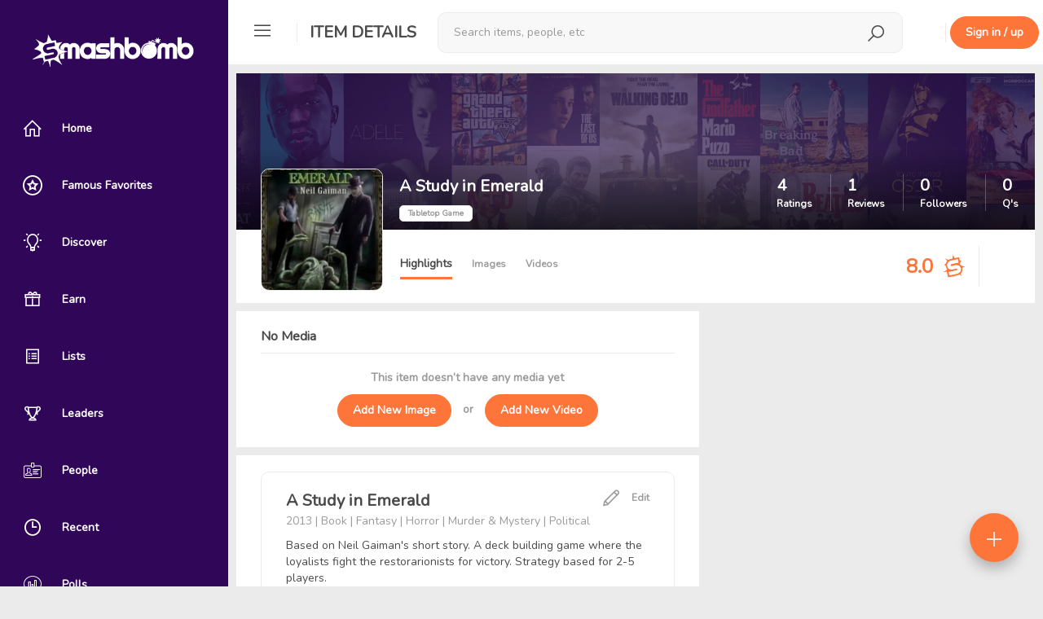

--- FILE ---
content_type: text/html; charset=UTF-8
request_url: https://smashbomb.com/s/a-study-in-emerald
body_size: 11238
content:

<!DOCTYPE html>
<html lang="en">
<head>
    <!-- start: Meta -->
    <meta charset="UTF-8">
    <title>A Study in Emerald Reviews - Smashbomb</title>
    <!-- end: Meta -->

    <!-- start: Web App Data-->
    <link rel="manifest" href="/themes/smashbomb-v3/ico/manifest.json">
    <meta name="application-name" content="Smashbomb">
    <!-- end: Web App Data-->

    <!-- start: Mobile Specific -->
    <!-- add user-scalable=no to disable zoom -->
    <meta name="viewport" content="width=device-width, initial-scale=1, maximum-scale=1, viewport-fit=cover">

    <!-- end: Mobile Specific -->
    <meta name="csrf-param" content="_csrf">
    <meta name="csrf-token" content="_nlZ6Zd-w8WkBvyqNnGJT1g8stU0YHKUHkPW_RpmrLJi7JMZbNlJNbkfqNfRBdzGQ8axGAW9Pju9DEYzAoRXYA==">
    <meta property="og:url" content="https://smashbomb.com/s/a-study-in-emerald">
<meta property="og:type" content="website">
<meta property="fb:app_id" content="170002096815763">
<meta name="twitter:title" property="og:title" content="A Study in Emerald - Smashbomb">
<meta name="twitter:description" property="og:description" content="Based on Neil Gaiman&amp;#039;s short story. A deck building game where the loyalists fight the restorarionists for victory. Strategy based for 2-5 players. ">
<meta name="twitter:image" property="og:image" content="https://smashbomb.com/uploads/profile_image/287/20077462-7f4d-42f3-be9f-042496b90287.jpg?m=1522332159">
<meta property="og:image:width" content="300">
<meta property="og:image:height" content="300">
<meta name="twitter:card" content="summary">
<meta name="apple-itunes-app" content="app-id=1340763066, affiliate-data=1010lGiD">
<meta name="google-play-app" content="app-id=com.smashbomb.app">
<meta name="title" content="Smashbomb">
<meta name="author" content="Smashbomb">
<meta name="title" content="A Study in Emerald - Smashbomb">
<meta name="description" content="Based on Neil Gaiman&amp;#039;s short story. A deck building game where the loyalists fight the restorarionists for victory. Strategy based for 2-5 players. ">
<meta name="twitter:site" content="@Smashbomb">
<meta name="twitter:creator" content="@davebirduk">
<meta name="robots" content="noindex">
<link href="https://smashbomb.com/s/a-study-in-emerald" rel="canonical">
<link href="/static/css/all-05e3d0220747f8765222d12888b9e082.css?v=1748919816" rel="stylesheet">
<script type="text/javascript">var defaultStreamSort = "k";
var navbarTitle = "Item Details";
                  window.OneSignal = window.OneSignal || [];              
                  OneSignal.push(function () {
                    OneSignal.init({
                      appId: '5155e544-5888-44df-aae1-b4c6c72ad15a'
                    });
            
                    var ping;
                    function updateDeviceTag () {
                      OneSignal.sendTags({ user_id: '', check_online: '' === 'local' ? '' : (new Date()).getTime() / 1000 });
                      
                      if (!ping) {
                        ping = setInterval(updateDeviceTag, 15000);
                      }
                    }
            
                    OneSignal.isPushNotificationsEnabled(function (isEnabled) {
                      if (isEnabled) {
                        updateDeviceTag();
                      }
                    })
            
                    OneSignal.on('subscriptionChange', function (isSubscribed) {
                      if (isSubscribed) {
                        updateDeviceTag();
                      }
                    })
                  })</script>
    <!--        Uncomment this to disable user scalability -->
    <!--        <script type="text/javascript">-->
    <!--            document.addEventListener('touchmove', function(event) {-->
    <!--                event = event.originalEvent || event;-->
    <!--                if(event.scale > 1) {-->
    <!--                    event.preventDefault();-->
    <!--                }-->
    <!--            }, false);-->
    <!--        </script> -->

    <!-- The HTML5 shim, for IE6-8 support of HTML5 elements -->
    <!--[if lt IE 9]>
    <script src="/static/js/html5shiv.js"></script>
    <link id="ie-style" href="/static/css/ie.css" rel="stylesheet">
    <![endif]-->

    <!--[if IE 9]>
    <link id="ie9style" href="/static/css/ie9.css" rel="stylesheet">
    <![endif]-->

    <!-- start: render additional head (css and js files) -->
    <meta name="fo-verify" content="d9c5a691-434b-43ca-aa06-d715e3f30e99" />
<link href="https://fonts.googleapis.com/css?family=Nunito&display=swap" rel="stylesheet">
<link href="/themes/smashbomb-v3/css/theme.css?v=262" rel="stylesheet">

    <!-- end: render additional head -->

    <!-- start: Favicon -->
    <link rel="apple-touch-icon" sizes="57x57" href="/themes/smashbomb-v3/ico/apple-icon-57x57.png?v=4">
    <link rel="apple-touch-icon" sizes="60x60" href="/themes/smashbomb-v3/ico/apple-icon-60x60.png?v=4">
    <link rel="apple-touch-icon" sizes="72x72" href="/themes/smashbomb-v3/ico/apple-icon-72x72.png?v=4">
    <link rel="apple-touch-icon" sizes="76x76" href="/themes/smashbomb-v3/ico/apple-icon-76x76.png?v=4">
    <link rel="apple-touch-icon" sizes="114x114" href="/themes/smashbomb-v3/ico/apple-icon-114x114.png?v=4">
    <link rel="apple-touch-icon" sizes="120x120" href="/themes/smashbomb-v3/ico/apple-icon-120x120.png?v=4">
    <link rel="apple-touch-icon" sizes="144x144" href="/themes/smashbomb-v3/ico/apple-icon-144x144.png?v=4">
    <link rel="apple-touch-icon" sizes="152x152" href="/themes/smashbomb-v3/ico/apple-icon-152x152.png?v=4">
    <link rel="apple-touch-icon" sizes="180x180" href="/themes/smashbomb-v3/ico/apple-icon-180x180.png?v=4">
    <link rel="icon" type="image/png" sizes="192x192" href="/themes/smashbomb-v3/ico/android-icon-192x192.png?v=4">
    <link rel="icon" type="image/png" sizes="32x32" href="/themes/smashbomb-v3/ico/favicon-32x32.png?v=4">
    <link rel="icon" type="image/png" sizes="96x96" href="/themes/smashbomb-v3/ico/favicon-96x96.png?v=4">
    <link rel="icon" type="image/png" sizes="16x16" href="/themes/smashbomb-v3/ico/favicon-16x16.png?v=4">
    <link rel="manifest" href="/themes/smashbomb-v3/ico/manifest.json">
    <meta name="msapplication-TileColor" content="#300659">
    <meta name="msapplication-TileImage" content="/themes/smashbomb-v3/ico/ms-icon-144x144.png?v=4">
    <meta name="theme-color" content="#300659">
    <!-- end: Favicon -->

    <!-- start: Apple Fullscreen and Webapp Title -->
    <meta name="apple-mobile-web-app-title" content="Smashbomb" />
    <meta name="apple-mobile-web-app-capable" content="yes" />
    <meta name="apple-mobile-web-app-status-bar-style" content="black" />
    <!-- end: Apple Fullscreen and Webapp Title -->

    <!-- start: Android Fullscreen -->
    <meta name="mobile-web-app-capable" content="yes" />
    <!-- end: Android Fullscreen -->
</head>

<body class=' guest-user'>
<script src="/static/js/all-bc8d836428f1b164e4ddaa43d5b84965.js?v=1611837153"></script>
<script src="/static/js/jquery.matchHeight.min.js?v=1551089708" defer=""></script>
<script src="https://cdn.onesignal.com/sdks/OneSignalSDK.js?v=1.1.2" async=""></script>
<script type="text/javascript">var streamUrl="/s/a-study-in-emerald/space/space/stream?limit=-limit-&offset=-offset-&sort=-sort-&id=-id-&filters=-filter-"
var streamInitialFilters = [];
var streamInitialCategoryFilters = [];
var streamInitialIndustryFilters = [];</script>
<div id="wrapper">

    <!-- Sidebar -->
    
<div id="sidebar-wrapper" style="display: none;" data-simplebar>
    <div id="hide-sidebar">
        <a href="#menu-toggle" class="dropdown-toggle menu-toggle">
            <span class="smash-icons si-icon-delete"></span>
        </a>
    </div>

                <a class="navbar-brand" href="/">
            <span class="smash-icons si-icon-smashbomb"></span>
            <img class="img-rounded" height="40" src="/uploads/logo_image/logo.png?cacheId=2" id="img-logo"/>
        </a>
        <a class="navbar-brand" style="display:none; " href="/" id="text-logo">
        <span class="smash-icons si-icon-smashbomb"></span>
        <span class="title">Smashbomb</span>
    </a>


    
<ul class="nav nav-pills nav-stacked nav-space-chooser">

            <li class=" dashboard sidebar-tt" data-title="Home" data-placement="right">
            <a class=" dashboard" href="/dashboard"><span class="smash-icons si-icon-home"></span> <span class="title">Home</span></a>        </li>
            <li class=" favorites sidebar-tt" data-title="Famous Favorites" data-placement="right">
            <a class=" favorites" href="/favorite/famous-favorites"><span class="smash-icons si-icon-public-figure"></span> <span class="title">Famous Favorites</span></a>        </li>
            <li class=" directory sidebar-tt" data-title="Discover" data-placement="right">
            <a class=" directory" href="/directory/directory/discover"><span class="smash-icons si-icon-discover"></span> <span class="title">Discover</span></a>        </li>
            <li class=" giveaways sidebar-tt" data-title="Earn" data-placement="right">
            <a class=" giveaways" href="/giveaway/giveaway"><span class="smash-icons si-icon-giveaways"></span> <span class="title">Earn</span></a>        </li>
            <li class=" lists sidebar-tt" data-title="Lists" data-placement="right">
            <a class=" lists" href="/directory/lists"><span class="smash-icons si-icon-list"></span> <span class="title">Lists</span></a>        </li>
            <li class=" kudos sidebar-tt" data-title="Leaders" data-placement="right">
            <a class=" kudos" href="/kudos/leaderboards"><span class="smash-icons si-icon-leaderboard"></span> <span class="title">Leaders</span></a>        </li>
            <li class=" user-list sidebar-tt" data-title="People" data-placement="right">
            <a class=" user-list" href="/directory/members"><span class="smash-icons si-icon-id-card"></span> <span class="title">People</span></a>        </li>
            <li class=" kudos sidebar-tt" data-title="Recent" data-placement="right">
            <a class=" kudos" href="/directory/recent-activity"><span class="smash-icons si-icon-recent"></span> <span class="title">Recent</span></a>        </li>
            <li class=" polls sidebar-tt" data-title="Polls" data-placement="right">
            <a class=" polls" href="/polls/discover"><span class="smash-icons si-icon-poll"></span> <span class="title">Polls</span></a>        </li>
            <li class=" videos sidebar-tt" data-title="Videos" data-placement="right">
            <a class=" videos" href="/c/videos"><span class="smash-icons si-icon-videos"></span> <span class="title">Videos</span></a>        </li>
    </ul>
    
<ul class="nav nav-pills nav-stacked nav-space-chooser">
    <li class="nav-pills-title">
        Orbs
    </li>
    <li class="orbs sidebar-tt" data-title="Discover Orbs" data-placement="right">
        <a href="/directory/directory/orbs" class="title-link">
            <span class="smash-icons si-icon-orbs"></span>
            <span class="title">Discover Orbs</span>
        </a>
    </li>
        </ul>            <hr class="sidebar-divider" />
        <div class="sidebar-signup-hint">
            <h4><strong>Join Smashbomb</strong></h4>
            <br />
            Review anything, and discover new things from your friends, influencers, and heroes.
            <br />
            <br />
            <a href="#" data-remote="/user/auth/login" class="btn btn-primary"
              data-target="#globalModal">Sign in / up</a>
        </div>
        </div>
<script>
  (function () {
    var _mq = window.matchMedia('(max-width: 767px)');
    var _mqMd = window.matchMedia('(max-width: 1024px)');

    // update sidebar state as soon as possible
    if (!_mq.matches && (_mqMd.matches || localStorage.getItem('sidebarState') === 'toggled')) {
      document.getElementById('wrapper').className += ' toggled';

      $('.sidebar-tt').tooltip({
        container: 'body'
      });
    }
    document.getElementById('sidebar-wrapper').style.display = 'block';
  })();

  $(function () {
    var $wrapper = $('#wrapper');
    var $window = $(window);

    function updateSidebarState () {
      var match = $window.width() <= 767;

      if (!match && $wrapper.hasClass('toggled')) {
        $('.sidebar-tt').tooltip({
          container: 'body'
        });
      } else {
        $('.sidebar-tt').tooltip('destroy');
      }

      if (match) {
        if ($wrapper.css('padding-left') === '0px') {
          $('#topbar-first div').removeClass('hidden');
          $('.space-nav .nav').removeClass('hidden');
          $('#rsp-backdrop').remove();
        } else {
          $('#topbar-first div').addClass('hidden');
          $('.space-nav .nav').addClass('hidden');

          if (!$('#rsp-backdrop').length) {
            $('#page-content-wrapper')
                .append('<div id="rsp-backdrop" class="modal-backdrop in" style="z-index: 940;"></div>');
          }
        }
      }
    }

    $('.menu-toggle').click(function (e) {
      e.preventDefault();

      $wrapper.toggleClass('toggled');
      updateSidebarState();
      localStorage.setItem('sidebarState', $wrapper.hasClass('toggled') ? 'toggled' : '');
    });

    $window.on('resize', $.debounce(250, function () {
      var winWidth = $window.width();

      if (winWidth <= 767 || (winWidth > 1024 && localStorage.getItem('sidebarState') !== 'toggled')) {
        $wrapper.removeClass('toggled');
      } else if (winWidth > 767 && winWidth <= 1024) {
        $wrapper.addClass('toggled');
      }

      updateSidebarState();
    }));
  });
</script>
    <!-- /#sidebar-wrapper -->

    <!-- Page Content -->
    <div id="page-content-wrapper">
        <div class="container-fluid">
            <div class="row">
                <div class="col-xs-12">

                    <!-- start: first top navigation bar -->
                    <div id="topbar-first" class="topbar">


                                                    <div id="rp-nav" class="nav pull-left">
                                <ul class="nav pull-left navigation-bars">
                                    <li class="dropdown">
                                        <a href="#menu-toggle" class="dropdown-toggle menu-toggle">
                                            <span class="smash-icons si-icon-menu"></span>
                                        </a>
                                    </li>
                                </ul>

                                <div class="menu-seperator"></div>
                            </div>
                        
                        
<div class="nav nav-search" style="display: none">
    <span class="smash-icons si-2x si-icon-search"></span>
    <div class="dropdown">
        <button type="button" data-toggle="dropdown" aria-haspopup="true" aria-expanded="false" style="display: none;"></button>
        <form action="/search" method="GET">        <div class="form-group form-group-search">
            <input type="text" class="form-control form-search" name="keyword" value="" placeholder="Search items, people, etc" autocomplete="off">        </div>
        </form>        <ul class="dropdown-menu search-suggestions" aria-labelledby="dLabel"></ul>
    </div>
</div>
<div class="nav-search-backdrop"></div>

<script>
  $(function(){
    $('.nav.nav-search').searchSuggestions({
      searchUrl: "/search/search/search-suggestions?grouped=1&limit=20&showAddItem=1",
      hasCategory: true,
      moreLink: "/search",
      infinite: false,
      showAddItemLink: true,
      addItemLink: "/space/create/add-item-modal",
      searchFilters: {"8":"Apps","4":"Books","2":"Movies","5":"Music","11":"Orbs","9":"Podcasts","14":"Shows","10":"Tabletop Games","12":"Tech","3":"TV","7":"Video Games","6":"Videos","13":"YouTube Channels","user":"People"}    });
  });
</script>
                        <div class="topbar-actions pull-right">

                            <ul class="nav pull-left" id="search-menu-nav">
                                                            </ul>

                            <div class="notifications">
                                                            </div>

                            <div class="menu-seperator" style="margin-left: 30px;"></div>

                                <a href="#" data-remote="/user/auth/login" class="btn btn-primary hidden-xs" style="margin: 20px 5px;" data-target="#globalModal">Sign in / up</a>
    <a href="#" data-remote="/user/auth/login" class="btn btn-sm btn-primary visible-xs" data-target="#globalModal">Sign up</a>
                        </div>

                    </div>

                    <div class="content" id="page-content-content-wrapper">
                        <!-- start: show content (and check, if exists a sublayout -->
                                                    
<div class="container space-layout-container" data-type="tabletop-games">

    <div class="row">
        <div class="col-md-12 layout-content-container">
            
<div class="panel panel-default panel-profile panel-profile-without-banner ">

    <div class="panel-profile-header">

        <div class="image-upload-container img-header-background space-banner-image space-banner-image-321624" style="background-image: url(/themes/smashbomb-v3//img/default_banner.jpg)">

                
                            <!-- show user name and title -->
                <div class="img-profile-data">
                    <div class="profile-meta">
                        <div class="meta-text">
                            <h1><strong>A Study in Emerald</strong></h1>
                            <span class="label label-default">Tabletop Game</span>
                                                    </div>
                    </div>

                    <!-- start: User statistics -->
                    <div class="statistics">
    <a class="entry" href="/s/a-study-in-emerald/space/space/home?filters=model_reviews%2Centry_show_rating" rel="nofollow"><span class="count">4</span><br /><span class="title">Ratings</span></a><a class="entry" href="/s/a-study-in-emerald/space/space/home?filters=model_reviews" rel="nofollow"><span class="count">1</span><br /><span class="title">Reviews</span></a><a class="entry" href="#" data-remote="/s/a-study-in-emerald/space/space/follower-list" data-target-modal=""><span class="count">0</span><br /><span class="title">Followers</span></a><a class="entry" href="/s/a-study-in-emerald/space/space/home?filters=model_questions" rel="nofollow"><span class="count">0</span><br /><span class="title">Q's</span></a></div>                    <!-- end: User statistics -->
                </div>
            
                    </div>

        <div class="image-upload-container profile-user-photo-container">

            <!-- profile image output-->
            <a data-toggle="lightbox" data-gallery="" href="#" data-href="/uploads/profile_image/287/20077462-7f4d-42f3-be9f-042496b90287_org.jpg?m=1522332163"
               data-footer='<button type="button" class="btn btn-primary" data-dismiss="modal">Close</button>'>
                <div class=" space-profile-acronym-321624 space-acronym hidden" style=" font-size: 60px; border-radius: 10px; background-color: #d1d1d1; width: 150px; height: 150px; line-height: 150px;">AS</div><img class=" space-profile-image-321624 img-rounded profile-user-photo profile-space-photo" src="/uploads/profile_image/287/20077462-7f4d-42f3-be9f-042496b90287.jpg?m=1522332159" alt="A Study in Emerald" style=" width: 150px; height: 150px;">            </a>

                    </div>

            </div>

    <div class="panel-body">

        <div class="panel-profile-controls">
            <div class="row">
                <div class="col-md-12">
                    <div class=" space-profile-acronym-321624 space-acronym hidden" style=" font-size: 22.4px; border-radius: 6px; background-color: #d1d1d1; width: 56px; height: 56px; line-height: 56px;">AS</div><img class=" space-profile-image-321624 img-rounded profile-user-photo profile-space-photo" src="/uploads/profile_image/287/20077462-7f4d-42f3-be9f-042496b90287.jpg?m=1522332159" alt="A Study in Emerald" style=" width: 56px; height: 56px;">                    <div class="controls controls-header">
                        
    
                                    <a class=" active" href="/s/a-study-in-emerald/space/space/home"> <span class="space-module-entries">Highlights</span></a>                    <a class="" href="/s/a-study-in-emerald/images"> <span class="space-module-entries">Images</span></a>                    <a class="" href="/s/a-study-in-emerald/space/video/index"> <span class="space-module-entries">Videos</span></a>        
    
                
    <!-- check if flash message exists -->






                    </div>
                                            <div class="controls">
                                                                                                <div class="entry h-stars">
                                        <span>8.0</span>
                                        <img src="/static/img/icons/sb-rating/icon-rating-8.svg">
                                    </div>
                                                                                        <div class="entry">
                                                            </div>
                            <div class="entry">
                                                            </div>
                        </div>
                                    </div>
            </div>

        </div>


    </div>

</div>

<script>
  $(function () {
    var $spaceHeader = $('.panel-profile');
    var $spaceNavbar = $spaceHeader.find('.panel-body');
    var $topbar = $('#topbar-first');
    var breakPoint = $spaceHeader.offset().top + $spaceHeader.outerHeight() - $topbar.outerHeight();
    var delta = 200;
    var $window = $(window);
    var lastScrollTop = 0;

    function checkNavbarSticky () {
        var st = $window.scrollTop();
        if (Math.abs(lastScrollTop - st) <= delta && st >= breakPoint) {
            return;
        }
        if (st > lastScrollTop && st >= breakPoint) {
            $spaceHeader.css('min-height', $spaceHeader.outerHeight());
            $spaceHeader.addClass('sticky');
        } else {
            $spaceHeader.css('min-height', '');
            $spaceHeader.removeClass('sticky');
        }
        lastScrollTop = st;
    }

    if ($spaceNavbar.length && $spaceHeader.length) {
      $window.on('scroll', $.throttle(250, checkNavbarSticky));
      checkNavbarSticky();
    }
  });
</script>
        </div>
    </div>

    <div class="row">
                    <div class="col-md-7 layout-content-container">
                <script type="application/ld+json">{"@context":"http:\/\/schema.org\/","@type":"Game","url":"https:\/\/smashbomb.com\/s\/a-study-in-emerald","name":"A Study in Emerald","description":"Based on Neil Gaiman\u0027s short story. A deck building game where the loyalists fight the restorarionists for victory. Strategy based for 2-5 players. ","aggregateRating":{"@type":"AggregateRating","ratingValue":"8.0","bestRating":"10","worstRating":"1","ratingCount":4},"image":"https:\/\/smashbomb.com\/uploads\/profile_image\/287\/20077462-7f4d-42f3-be9f-042496b90287.jpg?m=1522332159"}</script>
<div id="space-favorites-697108ae090a2" style="display: none"></div>

<script>
    $(function () {
        var $container = $('#space-favorites-697108ae090a2');
        if (!$container.length) {
            return;
        }

        $.ajax({
            type: 'GET',
            url: '/favorite/famous-favorites/space-favorites?space_id=321624',
            success: function (resp) {
                if (resp) {
                    $container.html(resp).fadeIn();
                } else {
                    $container.remove();
                }
            }
        });
    });
</script>
<div id="lg-697108ae092ec" style="display: none"></div>

<script>
  $(function () {
    var $container = $('#lg-697108ae092ec');

    if (!$container.length) {
      return;
    }

    $.ajax({
      type: 'GET',
      url: '/giveaway/giveaway/load-linked-giveaway-widget?id=321624',
      success: function (resp) {
        if (resp) {
          $container.html(resp).slideDown();
        } else {
          $container.remove();
        }
      }
    });
  });
</script>


<div class="panel panel-default">
    <div class="panel-heading">
        No Media
    </div>
    <div class="panel-body">
        <div class="text-center space-no-media">
            <p>This item doesn’t have any media yet</p>
            <div class="row">
                <div class="col-sm-12">
                                        <a href="#" data-remote="/user/auth/login" class="btn btn-md btn-primary" data-target-modal>
                                            Add New Image
                    </a>

                    <span class="separator">
                        or
                    </span>

                                        <a href="#" data-remote="/user/auth/login" class="btn btn-md btn-primary" data-target-modal>
                                            Add New Video
                    </a>
                </div>
            </div>
        </div>
    </div>
</div>

<div class="panel panel-default space-description-widget">
    <div class="panel-body">
        <div class="panel panel-default">
            <div class="panel-body">
                <a href="/s/a-study-in-emerald/space/manage" class="icon-link pull-right colorDustyGray" rel="nofollow">
                    <span class="smash-icons si-icon-edit"></span>
                    <span class="hidden-xs">Edit</span>
                </a>
                <div class="space-title">A Study in Emerald</div>
                <p class="colorDustyGray">2013 | Book | Fantasy | Horror | Murder &amp; Mystery | Political</p>                <p class="space-description" style="position: relative;">
                                            Based on Neil Gaiman&#039;s short story. A deck building game where the loyalists fight the restorarionists for victory. Strategy based for 2-5 players.                                     </p>
                <button type="button" class="btn btn-sm btn-link hidden margin-top read-more-697108ae09538" data-state="down"></button><script>attachMoreLinkHandler($('.read-more-697108ae09538'), 0, {"content":".space-description"});</script>
                <hr />
<div class="space-related-spaces" style="margin-bottom:20px;">
    <h5>
        <strong>Related Items:</strong>
            </h5>
            <div>
            No related items currently exists - <a href="/s/a-study-in-emerald/space/manage/default/related-spaces" class="primary-link" data-target-modal data-position="right">add one now</a>
        </div>
    </div>

                <hr />
                <table class="table table-info">
                    <tbody>
                                                    <tr>
                                <td>No. of Players</td>
                                <td>2-5</td>
                            </tr>
                                                                            <tr>
                                <td>Playing Time</td>
                                <td>45-90 min</td>
                            </tr>
                                                                            <tr>
                                <td>Age</td>
                                <td>13+</td>
                            </tr>
                                                                            <tr>
                                <td>Mechanics</td>
                                <td>
                                    Deck / Pool Building                                </td>
                            </tr>
                                                                            <tr>
                                <td>Designer</td>
                                <td>
                                    Martin Wallace                                </td>
                            </tr>
                                                                            <tr>
                                <td>Artist</td>
                                <td>
                                    Anne Stokes                                </td>
                            </tr>
                                                                            <tr>
                                <td>Publisher</td>
                                <td>
                                    Treefrog Games                                </td>
                            </tr>
                                                                    </tbody>
                </table>
                <hr />
                                            </div>
        </div>
        <p class="fair-use">
            
                                        Images And Data Courtesy Of: <strong>Treefrog Games</strong>. <br />
                        This content (including text, images, videos and other media) is published and used in accordance
            with <a href="https://blog.smashbomb.com/fair-use/" class="primary-link" target="_blank" rel="noopener">Fair Use</a>.
        </p>
    </div>
</div>        <div class="row">
        <div class="col-md-6 col-sm-12">
            
<div class="panel panel-default match-height" data-mh="adder-widget">
    <div class="panel-heading">
        Added By    </div>
    <div class="panel-body">
                    <div class="media">
                <div class="pull-right">
                                    </div>
                <div class="media-left">
                    <a href="/nakitagilbert">
                        <img class="media-object img-circle" src="/uploads/profile_image/b94/d3e55a42-1b29-4b52-b802-ad3344d0fb94.jpg?m=1563039989" width="40" height="40" style="margin-right: 10px">
                    </a>
                </div>
                <div class="media-body">
                    <h4 class="media-heading">
                        <a href="/nakitagilbert">
                            Nat                        </a>
                                            </h4>
                    <p><small>Added this item on Mar 6, 2018</small></p>
                    <p><span class="kudosLinkContainer kudosLinkContainer_humhubmodulesusermodelsCreditor_42932">

    <a class="" href="#" data-target="#globalModal" data-remote="/user/auth/login?f=login"><span class="smash-icons si-icon-kudos"></span> <span class='hidden-xs'>Kudos</span></a>
                        <!-- Create link to show all users, who liked this -->
            <a href="#" data-remote="/kudos/kudos/user-list?contentModel=humhub%5Cmodules%5Cuser%5Cmodels%5CCreditor&contentId=42932&typeClass=humhub%5Cmodules%5Ckudos%5Ctypes%5CAwardCreditor" data-target-modal style="padding: 0">
            <span class="kudosCount tt" data-placement="top" data-toggle="tooltip" title="Board Game News awarded this"></span>
        </a>
            
</span></p>
                </div>
            </div>
            </div>
</div>
        </div>
        <div class="col-md-6 col-sm-12">
            <div class="panel panel-default match-height" data-mh="adder-widget">
    <div class="panel-heading">
        <a class="btn btn-link pull-right" href="#" data-remote="/s/a-study-in-emerald/space/space/changelog" data-position="right" data-target-modal>
            <small>Changelog ></small>
        </a>
        Edited By
    </div>
    <div class="panel-body">
                    <a href="/nakitagilbert">
                <img src="/uploads/profile_image/b94/d3e55a42-1b29-4b52-b802-ad3344d0fb94.jpg?m=1563039989" title="Nat" class="img-circle tt" width="40" height="40" style="margin: 5px;" />
            </a>
            </div>
</div>        </div>
    </div>
    <script>
        $(function () {
          $('.match-height').matchHeight();
        })
    </script>
<div id="mulpos-mobile" style="display: none"></div><div id="orbs-featuring-mulpos-mobile" style="display: none"></div>

<div class="panel panel-default rating-details">
    <div class="panel-heading">
        A Study in Emerald Reviews &amp; Ratings <span class="colorDustyGray">(4)</span>
    </div>
    <div class="panel-body">
        <table style="width:100%">
            <tr>
                <td class="rating-range">9-10</td>
                <td class="rating-icon" align="center"><img src="/static/img/icons/sb-rating/icon-rating-10.svg"></td>
                <td>
                    <div class="progress">
                        <div class="progress-bar progress-bar-primary tt" role="progressbar" aria-valuenow="50.0"
                        aria-valuemin="0" aria-valuemax="100" style="width:50.0%" onClick="s.selectFilters('rating:9-10')"
                        data-toggle="tooltip" data-placement="right" data-original-title="Click to view ratings"></div>
                    </div>
                </td>
                <td class="rating-summary">50.0% (2)</td>
            </tr>
            <tr>
                <td class="rating-range">7-8</td>
                <td class="rating-icon" align="center"><img src="/static/img/icons/sb-rating/icon-rating-8.svg"></td>
                <td>
                    <div class="progress">
                        <div class="progress-bar progress-bar-primary tt" role="progressbar" aria-valuenow="25.0"
                        aria-valuemin="0" aria-valuemax="100" style="width:25.0%" onClick="s.selectFilters('rating:7-8')"
                        data-toggle="tooltip" data-placement="right" data-original-title="Click to view ratings"></div>
                    </div>
                </td>
                <td class="rating-summary">25.0% (1)</td>
            </tr>
            <tr>
                <td class="rating-range">5-6</td>
                <td class="rating-icon" align="center"><img src="/static/img/icons/sb-rating/icon-rating-6.svg"></td>
                <td>
                    <div class="progress">
                        <div class="progress-bar progress-bar-primary tt" role="progressbar" aria-valuenow="25.0"
                        aria-valuemin="0" aria-valuemax="100" style="width:25.0%" onClick="s.selectFilters('rating:5-6')"
                        data-toggle="tooltip" data-placement="right" data-original-title="Click to view ratings"></div>
                    </div>
                </td>
                <td class="rating-summary">25.0% (1)</td>
            </tr>
            <tr>
                <td class="rating-range">3-4</td>
                <td class="rating-icon" align="center"><img src="/static/img/icons/sb-rating/icon-rating-4.svg"></td>
                <td>
                    <div class="progress">
                        <div class="progress-bar progress-bar-primary tt" role="progressbar" aria-valuenow="0.0"
                        aria-valuemin="0" aria-valuemax="100" style="width:0.0%" onClick="s.selectFilters('rating:3-4')"
                        data-toggle="tooltip" data-placement="right" data-original-title="Click to view ratings"></div>
                    </div>
                </td>
                <td class="rating-summary">0.0% (0)</td>
            </tr>
            <tr>
                <td class="rating-range">1-2</td>
                <td class="rating-icon" align="center"><img src="/static/img/icons/sb-rating/icon-rating-2.svg"></td>
                <td>
                    <div class="progress">
                        <div class="progress-bar progress-bar-primary tt" role="progressbar" aria-valuenow="0.0"
                        aria-valuemin="0" aria-valuemax="100" style="width:0.0%" onClick="s.selectFilters('rating:1-2')"
                        data-toggle="tooltip" data-placement="right" data-original-title="Click to view ratings"></div>
                    </div>
                </td>
                <td class="rating-summary">0.0% (0)</td>
            </tr>
        </table>
    </div>
</div>

<script>
    $('.rating-details .tt').tooltip();
</script>
    <div class="wallFilterPanel" id="filter" style="display: none;">
        <div class="row">
            <div class="col-sm-12">
                                                                    <div class="dropdown">
                        <a class="dropdown-toggle" data-toggle="dropdown" href="#">Sorting                            <b class="caret"></b></a>
                        <ul class="dropdown-menu">
                            <li class="wallSorting" id="sorting_c">
                                <a href="#">
                                    Newest first                                </a>
                            </li>
                                                            <li class="wallSorting" id="sorting_k">
                                    <a href="#">
                                        Kudos points                                    </a>
                                </li>
                        </ul>
                    </div>
                                                    <a class="btn-filter-toggle collapsed" role="button" data-toggle="collapse" href="#wallfilterpanel-more"
                    aria-expanded="false" aria-controls="wallfilterpanel-more">
                        Show Filters <b class="caret"></b>
                    </a>
                                <span id="wallfilterpanel-filter-applied" class="label label-default" style="margin: 15px 15px 0 0; display: none">Filter Applied</span>
                <a id="wallfilterpanel-reset" class="btn btn-default btn-sm" href="javascript:s.resetFilters()" style="display: none;margin:10px 0;">
                    Reset Filter
                </a>
            </div>
        </div>
                    <div class="collapse" id="wallfilterpanel-more">
                <div class="row">
                    <div class="col-md-6">
                        <div class="media">
                            <div class="media-body">
                                <h4 class="media-heading">Post Type</h4>
                                <div class="row">
                                                                                                                    <div class="col-xs-6">
                                            <label><input type="checkbox" id="filter_model_reviews" class="wallFilter" name="" value="filter_model_reviews" data-only-group="models"> Reviews only</label>                                        </div>
                                                                                                                    <div class="col-xs-6">
                                            <label><input type="checkbox" id="filter_model_questions" class="wallFilter" name="" value="filter_model_questions" data-only-group="models"> Questions only</label>                                        </div>
                                                                                                                    <div class="col-xs-6">
                                            <label><input type="checkbox" id="filter_model_videos" class="wallFilter" name="" value="filter_model_videos" data-only-group="models"> Videos only</label>                                        </div>
                                                                                                                    <div class="col-xs-6">
                                            <label><input type="checkbox" id="filter_model_favorites" class="wallFilter" name="" value="filter_model_favorites" data-only-group="models"> Favorites only</label>                                        </div>
                                                                                                                                                                                                    <div class="col-xs-6">
                                            <label><input type="checkbox" id="filter_entry_show_rating" class="wallFilter" name="" value="filter_entry_show_rating"> Include ratings</label>                                        </div>
                                                                    </div>
                            </div>
                        </div>
                    </div>
                    <div class="col-md-6">
                        <div class="row">
                            <div class="col-xs-6">
                                <div class="media">
                                    <div class="media-body checkbox-btn-btn">
                                        <h4 class="media-heading">Hidden Post</h4>
                                        <input type="checkbox" class="wallFilter hide" name="filter_entry_hidden" id="filter_entry_hidden" />
                                        <a href="javascript:void($('#filter_entry_hidden').prop('checked', true).trigger('change'))" class="btn btn-default btn-filter">
                                            <span class="smash-icons si-icon-eye"></span>
                                        </a>
                                        <a href="javascript:void($('#filter_entry_hidden').prop('checked', false).trigger('change'))" class="btn btn-default btn-filter">
                                            <span class="smash-icons si-icon-hide"></span>
                                        </a>
                                    </div>
                                </div>
                            </div>
                            <div class="col-xs-6">
                                <div class="media">
                                    <div class="media-body checkbox-btn-btn">
                                        <h4 class="media-heading">Archived Post</h4>
                                        <input type="checkbox" class="wallFilter hide" name="filter_entry_archived" id="filter_entry_archived" />
                                        <a href="javascript:void($('#filter_entry_archived').prop('checked', true).trigger('change'))" class="btn btn-default btn-filter">
                                            <span class="smash-icons si-icon-eye"></span>
                                        </a>
                                        <a href="javascript:void($('#filter_entry_archived').prop('checked', false).trigger('change'))" class="btn btn-default btn-filter">
                                            <span class="smash-icons si-icon-hide"></span>
                                        </a>
                                    </div>
                                </div>
                            </div>
                        </div>
                    </div>
                </div>
            </div>
            </div>

<div id="wallStream">

    <!-- DIV for a normal wall stream -->
    <div class="s2_stream" style="display:none">

        <div class="s2_streamContent"></div>
        <div  id="h42388w0" class="streamLoader loader">
    <div class="sk-spinner sk-spinner-three-bounce">
        <div class="sk-bounce1"></div>
        <div class="sk-bounce2"></div>
        <div class="sk-bounce3"></div>
    </div>
</div>
        <div class="emptyStreamMessage">

            <div class="">
                <div class="panel">
                    <div class="panel-body">
                        <b>This item is yet to be rated!</b>                    </div>
                </div>
            </div>

        </div>
        <div class="emptyFilterStreamMessage">
            <div class="placeholder ">
                <div class="panel">
                    <div class="panel-body">
                        No matches with your selected filters!                    </div>
                </div>
            </div>

        </div>

    </div>

    <!-- DIV for an single wall entry -->
    <div class="s2_single" style="display: none;">
        <div class="back_button_holder">
            <a href="#"
               class="singleBackLink btn btn-primary">Back to stream</a><br><br>
        </div>
        <div class="p_border"></div>

        <div class="s2_singleContent"></div>
        <div class="loader streamLoaderSingle"></div>
        <div class="test"></div>
    </div>
</div>
            </div>
            <div class="col-md-5 layout-sidebar-container">
                <div id="sticky-sidebar"></div>            </div>
            </div>
</div>
                                                <!-- end: show content -->
                    </div>

                                    </div>
            </div>
        </div>
    </div>
    <!-- /#page-content-wrapper -->
</div>
<!-- /#wrapper -->

<!-- Bottom nav -->
<div id="b697108ae11be7" class="wheel">
    <a class="wheel-button" href="javascript:void(0)" style="opacity:0">
        <span class="smash-icons si-icon-add"></span>
    </a>

    <!-- Floating actions -->
    <ul class="wheel-menu">
                    <li class="wheel-item">
                                    <a href="javascript:void(0)"  class="bgCherryPie" title="Add Post" data-remote="/user/auth/login?f=login" data-target-modal="" data-position="right">
                        <span class="title">Add Post</span>
                        <span class="smash-icons si-icon-edit"></span>                    </a>
                            </li>
                    <li class="wheel-item">
                                    <a href="javascript:void(0)"  class="bgBurningOrange" title="Add Review" data-remote="/user/auth/login?f=login" data-target-modal="">
                        <span class="title">Add Review</span>
                        <span class="smash-icons si-icon-smashbomb"></span>                    </a>
                            </li>
                    <li class="wheel-item">
                                    <a href="javascript:void(0)"  class="bgLima" title="Add List" data-remote="/user/auth/login?f=login" data-target-modal="">
                        <span class="title">Add List</span>
                        <span class="smash-icons si-icon-list"></span>                    </a>
                            </li>
                    <li class="wheel-item">
                                    <a href="javascript:void(0)"  class="bgCerulean" title="Add Orb" data-remote="/space/orb/create/create?type_id=11" data-target-modal="" data-position="right">
                        <span class="title">Add Orb</span>
                        <span class="smash-icons si-icon-orbs"></span>                    </a>
                            </li>
                    <li class="wheel-item">
                                    <a href="javascript:void(0)"  class="bgVermilion" title="Add Item" data-remote="/space/create/add-item-modal" data-target-modal="">
                        <span class="title">Add Item</span>
                        <span class="smash-icons si-icon-item"></span>                    </a>
                            </li>
            </ul>
</div>

<script>
  $(function () {
    var $buttonContainer = $('#b697108ae11be7');
    var $button = $buttonContainer.find('.wheel-button');

    $buttonContainer.on('click', '.wheel-item', $.debounce(250, function () {
      $button.click();
    }));

      var $body = $('body');
    $buttonContainer.appendTo($body);

    $button.on('wheelmenu:init', function () {
      $button.animate({ opacity: 1 });
    }).on('wheelmenu:shown', function () {
      $(window).on('resize.wheelmenu', function () {
        $buttonContainer.find('.wheel-menu').centerAround($button);
      });
    }).on('wheelmenu:hidden', function () {
      $(window).off('resize.wheelmenu');
    });

    $buttonContainer.wheelmenu({
      angle: [90],
      distance: 20,
      animation: 'linear'
    });

    // toggle visibility
    var lastScrollTop = 0;
    var delta = 5;
    var bottomNavHeight = $button.outerHeight();
    var visibleTimeout;

    function showFloatButton () {
      $buttonContainer.css({ transform: '', opacity: 1 });
    }

    function hideFloatButton () {
      $buttonContainer.css({ transform: 'translateY(100px)', opacity: 0 });
    }

    $(window).scroll($.throttle(500, function () {
      if ($body.hasClass('wheel-open') || $body.hasClass('tour-open')) {
        return;
      }

      var st = $(this).scrollTop();

      if (Math.abs(lastScrollTop - st) <= delta) {
        return;
      }

      if (st > lastScrollTop && st > bottomNavHeight) {
        hideFloatButton();

        clearTimeout(visibleTimeout);
        visibleTimeout = setTimeout(showFloatButton, 3000);
      } else {
        if (st + $(window).height() < $(document).height()) {
          showFloatButton();
        }
      }

      lastScrollTop = st;
    }));
    });
</script><!-- /#bottom-nav-wrapper -->

<div class="modal" id="globalModal" tabindex="-1" role="dialog" aria-labelledby="myModalLabel" aria-hidden="true">
    <div class="modal-dialog">
        <div class="modal-content">
            <div class="modal-body">
                <div  id="h42388w1" class=" loader">
    <div class="sk-spinner sk-spinner-three-bounce">
        <div class="sk-bounce1"></div>
        <div class="sk-bounce2"></div>
        <div class="sk-bounce3"></div>
    </div>
</div>            </div>
        </div>
    </div>
</div><!-- Global site tag (gtag.js) - Google Analytics -->
<script async src="https://www.googletagmanager.com/gtag/js?id=UA-90175065-1"></script>
<script>
  window.dataLayer = window.dataLayer || [];
  function gtag(){dataLayer.push(arguments);}
  gtag('js', new Date());

  gtag('config', 'UA-90175065-1');
</script>

<!-- Facebook Pixel Code -->
<script>
  !function(f,b,e,v,n,t,s)
  {if(f.fbq)return;n=f.fbq=function(){n.callMethod?
  n.callMethod.apply(n,arguments):n.queue.push(arguments)};
  if(!f._fbq)f._fbq=n;n.push=n;n.loaded=!0;n.version='2.0';
  n.queue=[];t=b.createElement(e);t.async=!0;
  t.src=v;s=b.getElementsByTagName(e)[0];
  s.parentNode.insertBefore(t,s)}(window, document,'script',
  'https://connect.facebook.net/en_US/fbevents.js');
  fbq('init', '521539848484094');
  fbq('track', 'PageView');
</script>
<noscript><img height="1" width="1" style="display:none"
  src="https://www.facebook.com/tr?id=521539848484094&ev=PageView&noscript=1"
/></noscript>
<!-- End Facebook Pixel Code -->

<script>
  fbq('track', 'CompleteRegistration', {
    value: 2,
    currency: 'GBP',
  });
</script><script type="text/javascript">
var _mfq = _mfq || [];
(function() {
var mf = document.createElement("script");
mf.type = "text/javascript"; mf.async = true;
mf.src = "//cdn.mouseflow.com/projects/adbb6d22-0758-4da9-b689-c3b7fdb40cd4.js";
document.getElementsByTagName("head")[0].appendChild(mf);
})();
</script>
<script src="/static/resources/kudos/kudos.js?v=1525949636"></script>
<script src="/static/js/jquery.sb-sticky-sidebar.js?v=1556100065" defer=""></script>
<script src="/assets/f868f48/stream.js?v=1617705877"></script>
<script src="/assets/f868f48/wall.js?v=1617705877"></script>
<script src="/assets/f868f48/utils.js?v=1617705877"></script>
<script src="/assets/c09e3699/js/search-input.js?v=1565253163"></script>
<script type="text/javascript">updateKudosCounters($('.kudosLinkContainer_humhubmodulesusermodelsCreditor_42932'), 1);$('.tt').tooltip({html: false, container: 'body'});</script>
<script type="text/javascript">jQuery(document).ready(function () {
s = new Stream('#wallStream');
s.updateFilters();
currentStream = s;
mainStream = s;


if (/Android|webOS|iPhone|iPad|iPod|BlackBerry|BB|PlayBook|IEMobile|Windows Phone|Kindle|Silk|Opera Mini/i.test(navigator.userAgent)) {
        $('#wallStream').addClass('mobile');
    }
                $('#sticky-sidebar').stickySidebar({
                    topSpacing: 90,
                    bottomSpacing: 0,
                    parentSelector: '.row',
                });
            $.fn.matchHeight._beforeUpdate = function (event, groups) {
                for (var i = 0; i < groups.length; ++i) {
                  groups[i].elements.each(function () {
                    $(this).trigger('beforeUpdate', event, groups);
                  });
                }
              };

            $.fn.matchHeight._afterUpdate = function (event, groups) {
                for (var i = 0; i < groups.length; ++i) {
                  groups[i].elements.each(function () {
                    $(this).trigger('afterUpdate', event, groups);
                  });
                }
              };
});</script>
<script src="/themes/smashbomb-v3/js/app.js" type="text/javascript"></script>

</body>
</html>


--- FILE ---
content_type: image/svg+xml
request_url: https://smashbomb.com/static/img/icons/sb-rating/icon-rating-2.svg
body_size: 1030
content:
<?xml version="1.0" encoding="UTF-8"?>
<svg width="50px" height="50px" viewBox="0 0 50 50" version="1.1" xmlns="http://www.w3.org/2000/svg" xmlns:xlink="http://www.w3.org/1999/xlink">
    <!-- Generator: Sketch 50.2 (55047) - http://www.bohemiancoding.com/sketch -->
    <title>icon - rating 2</title>
    <desc>Created with Sketch.</desc>
    <defs></defs>
    <g id="Symbols" stroke="none" stroke-width="1" fill="none" fill-rule="evenodd">
        <g id="icon---rating-2">
            <g id="bomb">
                <g transform="translate(12.000000, 5.000000)">
                    <path d="M20.5,19 C21.5,18.3333333 22.1666667,17.5 22.5,16.5 C22.7061307,15.8816078 22.5723424,15.0082763 22.5190417,13.9851071 C22.4873738,13.3772062 21.7963273,10.646037 21.6515229,10.2013791" id="Path-2" stroke="#979797" stroke-width="2" stroke-linecap="round"></path>
                    <path d="M18.5484848,15.0872727 L16.4581818,17.1775758 C12.1848485,15.2745455 7.0030303,16.0636364 3.49757576,19.5690909 C-1.04666667,24.1133333 -1.04666667,31.4806061 3.49757576,36.0248485 C8.04181818,40.5690909 15.4090909,40.5690909 19.9527273,36.0248485 C23.3830303,32.5945455 24.22,27.5569697 22.4715152,23.3381818 L24.6351515,21.1745455 L18.5484848,15.0872727 Z M8.14,23.8060606 C7.33272727,24.9357576 5.89636364,25.2921212 4.93151515,24.6030303 C3.96666667,23.9133333 3.83939394,22.4387879 4.64666667,21.309697 C5.45393939,20.18 6.89030303,19.8236364 7.85515152,20.5127273 C8.81939394,21.2024242 8.94727273,22.6769697 8.14,23.8060606 Z" id="Shape" fill="#4A4A4A" fill-rule="nonzero"></path>
                    <polygon id="Path" fill="#FE753A" transform="translate(20.260649, 7.011807) rotate(-31.000000) translate(-20.260649, -7.011807) " points="26.2606492 7.04785612 23.1172171 5.96263577 23.3586795 3.12256208 20.2941478 5.25661338 17.1772426 2.56787879 17.9468615 7.10295035 14.2606492 9.24822454 18.0839169 9.93656236 18.3131361 8.6642937 17.9458412 8.59797656 19.3704692 7.76884237 19.052147 5.8915574 20.2098061 6.89039544 21.8381467 5.75586235 21.7446226 6.85570648 23.2107413 7.36175721 21.6065469 8.31774417 22.6186483 9.65871059 21.6555195 9.50022965 21.4467056 10.7762393 25.5961175 11.4557348 23.5069578 8.68980028"></polygon>
                </g>
            </g>
        </g>
    </g>
</svg>

--- FILE ---
content_type: application/javascript
request_url: https://smashbomb.com/static/js/jquery.sb-sticky-sidebar.js?v=1556100065
body_size: 1353
content:
;(function ($) {
  if ($ === undefined) {
    return;
  }

  $.fn.stickySidebar = function (options) {

    var options = $.extend({
      /**
       * Additional top spacing of the element when it becomes sticky.
       * @type {number}
       */
      topSpacing: 10,

      /**
       * Additional bottom spacing of the element when it becomes sticky.
       * @type {number}
       */
      bottomSpacing: 10,

      /**
       * @type {number}
       */
      scrollThrottle: 64,

      /**
       * @type {number}
       */
      recalcThrottle: 1000,

      /**
       * @type {string}
       */
      parentSelector: null,

      /**
       * @type {boolean}
       */
      enableBottomingInParent: false,

      /**
       * Debug mode flag
       * @type {boolean}
       */
      debug: false,
    }, options);

    const STATES = {
      UNSTICKED: "UNSTICKED",
      STICKED_TOP: "STICKED_TOP",
      STICKED_BOTTOM: "STICKED_BOTTOM",
      BOTTOMED_IN_PARENT: "BOTTOMED_IN_PARENT",
      DETACHED: "DETACHED",
    };

    return this.each(function() {
      const $sidebar = $(this);
      var state = STATES.UNSTICKED;
      var offsetTop = $sidebar.offset().top;
      var viewportHeight = window.innerHeight;
      var sidebarHeight;
      var lastScrollTop = 0;

      var $parent, parentHeight, parentOffsetTop;
      if (options.parentSelector) {
        $parent = $sidebar.closest(options.parentSelector);
      } else {
        $parent = $sidebar.parent();
      }

      $sidebar.css({
        'width': $sidebar.outerWidth(),
        'overflow-y': 'auto',
      });

      const unstick = function () {
        $sidebar.css({
          'position': '',
          'top': '',
        });
        state = STATES.UNSTICKED;

        if (options.debug) {
            console.log('[SB-Sticky-Sidebar] STATE_CHANGED: ', state);
        }
      }

      const stickTop = function () {
        $sidebar.css({
          'position': 'fixed',
          'top': options.topSpacing,
        });
        state = STATES.STICKED_TOP;

        if (options.debug) {
          console.log('[SB-Sticky-Sidebar] STATE_CHANGED: ', state);
        }
      }

      const detach = function () {
        $sidebar.css({
          'position': 'absolute',
          'top': offsetTop,
        });
        state = STATES.DETACHED;

        if (options.debug) {
          console.log('[SB-Sticky-Sidebar] STATE_CHANGED: ', state);
        }
      }

      const stickBottom = function () {
        $sidebar.css({
          'position': 'fixed',
          'top': - (sidebarHeight + options.bottomSpacing - viewportHeight),
        });
        state = STATES.STICKED_BOTTOM;

        if (options.debug) {
          console.log('[SB-Sticky-Sidebar] STATE_CHANGED: ', state);
        }
      }

      const bottomInParent = function () {
        $sidebar.css({
          'position': 'absolute',
          'top': parentOffsetTop + parentHeight - sidebarHeight,
        });
        state = STATES.BOTTOMED_IN_PARENT;

        if (options.debug) {
          console.log('[SB-Sticky-Sidebar] STATE_CHANGED: ', state);
        }
      }

      const updateOffsetTop = function () {
        offsetTop = $sidebar.offset().top;
      };

      const recalculate = function () {
        sidebarHeight = $sidebar.outerHeight(true);
        parentOffsetTop = $parent.offset().top;

        if (options.debug) {
          console.log('[SB-Sticky-Sidebar] Sidebar height recalculated: ', sidebarHeight);
          console.log('[SB-Sticky-Sidebar] Parent offset top recalculated: ', parentOffsetTop);
        }

        if (options.enableBottomingInParent) {
          parentHeight = $parent.outerHeight();
          if (options.debug) {
            console.log('[SB-Sticky-Sidebar] Parent height recalculated: ', parentHeight);
          }
        }
      };
      const throttledRecalculate = $.throttle(options.recalcThrottle, true, recalculate);

      const scrollHandler = function () {
        var scrollTop = window.scrollY;
        var sidebarHeightChanged = false;
        var parentHeightChanged = false;
        const oldSidebarHeight = sidebarHeight;
        const oldParentHeight = parentHeight;
        throttledRecalculate();
        if (oldSidebarHeight !== sidebarHeight) {
          sidebarHeightChanged = true;
        }
        if (oldParentHeight !== parentHeight) {
          parentHeightChanged = true;
        }

        // If sidebar height is changed, set min-height on parent
        // fixes issue when parent's content height is less than sidebar height
        if (sidebarHeightChanged) {
          $parent.css('min-height', sidebarHeight);
        }

        if (scrollTop + options.topSpacing <= parentOffsetTop) {
          if (state !== STATES.UNSTICKED) {
            unstick();
            updateOffsetTop();
          }
        } else if (sidebarHeight < viewportHeight) {
          if (state !== STATES.STICKED_TOP) {
            stickTop();
          }
        } else if (state === STATES.STICKED_TOP && scrollTop > lastScrollTop) {
          updateOffsetTop();
          detach();
        } else if (state === STATES.STICKED_BOTTOM && scrollTop < lastScrollTop) {
          updateOffsetTop();
          detach();
        } else if (state !== STATES.STICKED_TOP && state !== STATES.UNSTICKED && scrollTop + options.topSpacing < offsetTop) {
          stickTop();
        } else if (scrollTop + viewportHeight > offsetTop + sidebarHeight) {
          if (options.enableBottomingInParent && scrollTop + viewportHeight - options.bottomSpacing > parentOffsetTop + parentHeight) {
            if (parentHeightChanged || state !== STATES.BOTTOMED_IN_PARENT) {
              bottomInParent();
            }
          } else if (sidebarHeightChanged || state !== STATES.STICKED_BOTTOM) {
            stickBottom();
          }
        }

        lastScrollTop = scrollTop;
      };

      var resizeHandler = function () {
        viewportHeight = window.innerHeight;

        // Recalculate sidebar width
        var currentCssPosition = $sidebar.css('position');
        $sidebar.css({
          'position': '',
          'width': '',
        });

        const newWidth = $sidebar.outerWidth();
        $sidebar.css({
            'position': currentCssPosition,
            'width': newWidth,
          });

        if (options.debug) {
          console.log('[SB-Sticky-Sidebar] Sidebar width recalculated: ', newWidth);
        }

        throttledRecalculate();

        if (state !== STATES.DETACHED) {
          updateOffsetTop();
          detach();
        }
      };

      recalculate();
      window.addEventListener('resize', $.throttle(options.scrollThrottle, resizeHandler));
      window.addEventListener('scroll', $.throttle(options.scrollThrottle, scrollHandler));
    });

  }
})(jQuery);


--- FILE ---
content_type: image/svg+xml
request_url: https://smashbomb.com/static/img/icons/sb-rating/icon-rating-4.svg
body_size: 1039
content:
<?xml version="1.0" encoding="UTF-8"?>
<svg width="50px" height="50px" viewBox="0 0 50 50" version="1.1" xmlns="http://www.w3.org/2000/svg" xmlns:xlink="http://www.w3.org/1999/xlink">
    <!-- Generator: Sketch 50.2 (55047) - http://www.bohemiancoding.com/sketch -->
    <title>icon - rating 4</title>
    <desc>Created with Sketch.</desc>
    <defs></defs>
    <g id="Symbols" stroke="none" stroke-width="1" fill="none" fill-rule="evenodd">
        <g id="icon---rating-4">
            <g id="bomb">
                <g transform="translate(11.000000, 2.000000)">
                    <path d="M20.5,22 C21.5,21.3333333 22.1666667,20.5 22.5,19.5 C22.7061307,18.8816078 22.5723424,18.0082763 22.5190417,16.9851071 C22.4902923,16.433231 22.3147801,15.6056905 21.992505,14.5024859" id="Path-2" stroke="#979797" stroke-width="2" stroke-linecap="round"></path>
                    <path d="M18.5484848,18.0872727 L16.4581818,20.1775758 C12.1848485,18.2745455 7.0030303,19.0636364 3.49757576,22.5690909 C-1.04666667,27.1133333 -1.04666667,34.4806061 3.49757576,39.0248485 C8.04181818,43.5690909 15.4090909,43.5690909 19.9527273,39.0248485 C23.3830303,35.5945455 24.22,30.5569697 22.4715152,26.3381818 L24.6351515,24.1745455 L18.5484848,18.0872727 Z M8.14,26.8060606 C7.33272727,27.9357576 5.89636364,28.2921212 4.93151515,27.6030303 C3.96666667,26.9133333 3.83939394,25.4387879 4.64666667,24.309697 C5.45393939,23.18 6.89030303,22.8236364 7.85515152,23.5127273 C8.81939394,24.2024242 8.94727273,25.6769697 8.14,26.8060606 Z" id="Shape" fill="#4A4A4A" fill-rule="nonzero"></path>
                    <polygon id="Path" fill="#FE753A" transform="translate(20.737103, 10.233771) rotate(-20.000000) translate(-20.737103, -10.233771) " points="29.7371029 10.2878448 25.0219549 8.66001426 25.3841484 4.39990373 20.7873509 7.60098067 16.1119931 3.56787879 17.2664213 10.3704861 11.7371029 13.5883974 17.4720044 14.6209042 17.8158333 12.7125011 17.2648909 12.6130255 19.401833 11.3693242 18.9243496 8.55339671 20.6608382 10.0516538 23.1033492 8.34985413 22.963063 9.99962032 25.1622411 10.7586964 22.7559495 12.1926769 24.2741017 14.2041265 22.8294084 13.9664051 22.5161875 15.8804195 28.7403054 16.8996628 25.6065659 12.750761"></polygon>
                </g>
            </g>
        </g>
    </g>
</svg>

--- FILE ---
content_type: application/javascript
request_url: https://smashbomb.com/assets/f868f48/wall.js?v=1617705877
body_size: 475
content:
function wallStick(url) {
    $.ajax({
        dataType: "json",
        type: 'post',
        url: url
    }).done(function (data) {
        if (data.success) {
            if (currentStream) {
                $.each(data.wallEntryIds, function (k, wallEntryId) {
                    currentStream.deleteEntry(wallEntryId);
                    currentStream.prependEntry(wallEntryId);
                });
                $('html, body').animate({scrollTop: 0}, 'slow');
            }
        } else {
            alert(data.errorMessage);
        }
    });
}

function wallUnstick(url) {
    $.ajax({
        dataType: "json",
        type: 'post',
        url: url
    }).done(function (data) {
        if (data.success) {
            //Reload the whole stream, since we have to reorder the entries
            currentStream.showStream();
        }
    });
}

/**
 * Click Handler for Archive Link of Wall Posts
 * (archiveLink.php)
 * 
 * @param {type} className
 * @param {type} id
 */
function wallArchive(id) {

    url = wallArchiveLinkUrl.replace('-id-', id);

    $.ajax({
        dataType: "json",
        type: 'post',
        url: url
    }).done(function (data) {
        if (data.success) {
            if (currentStream) {
                $.each(data.wallEntryIds, function (k, wallEntryId) {
                    //currentStream.reloadWallEntry(wallEntryId);
                    // fade out post
                    setInterval(fadeOut(), 1000);

                    function fadeOut() {
                        // fade out current archived post
                        $('#wallEntry_' + wallEntryId).fadeOut('slow');
                    }
                });
            }
        }
    });
}
;


/**
 * Click Handler for Un Archive Link of Wall Posts
 * (archiveLink.php)
 * 
 * @param {type} className
 * @param {type} id
 */
function wallUnarchive(id) {
    url = wallUnarchiveLinkUrl.replace('-id-', id);

    $.ajax({
        dataType: "json",
        type: 'post',
        url: url
    }).done(function (data) {
        if (data.success) {
            if (currentStream) {
                $.each(data.wallEntryIds, function (k, wallEntryId) {
                    currentStream.reloadWallEntry(wallEntryId);
                });

            }
        }
    });
}

/**
 * Click Handler for Un Hide Link of Wall Posts
 * (hideLink.php)
 * 
 * @param {type} className
 * @param {type} id
 */
function wallUnhide(url) {
    $.ajax({
        dataType: "json",
        type: 'post',
        url: url
    }).done(function (data) {
        if (data.success) {
            if (currentStream) {
                $.each(data.wallEntryIds, function (k, wallEntryId) {
                    currentStream.reloadWallEntry(wallEntryId);
                });

            }
        }
    });
}


--- FILE ---
content_type: application/javascript
request_url: https://smashbomb.com/assets/f868f48/stream.js?v=1617705877
body_size: 3473
content:
// Defines current active stream object
var currentStream;

// Defines the main stream
var mainStream;


/**
 * Stream Class
 *
 */
function Stream(baseElement) {


    // Main Elemente
    this.baseDiv = baseElement;
    this.debug = true;
    this.filters = streamInitialFilters;
    this.categoryFilters = streamInitialCategoryFilters;
    this.industryFilters = streamInitialIndustryFilters;
    this.sorting = defaultStreamSort;
    this.limit = 4;

    /**
     * Return parseHtml result and exclude entries already on the container dom
     * @param {object} json JSON object
     * @param {object} container Container with entries
     * @returns {string} HTML string
     */
    function parseEntriesHtml(json, container) {
        var entries = json.wallEntries;

        // Remove duplicates
        if (typeof container !== 'undefined') {
            var uniqueCheck = {};
            entries = entries.filter(function(wallEntry) {
                if (uniqueCheck[wallEntry.id]) {
                    return false;
                }
                uniqueCheck[wallEntry.id] = true;
                return $(container).find('#wallEntry_' + wallEntry.id).length === 0;
            });
        }

        var output = '';
        for(var i in entries) {
            output += entries[i].html;
        }

        return parseHtml(output);
    }

    /**
     * Clear Stream
     */
    this.clear = function () {

        this.loadedEntryCount = 0;
        this.lastEntryLoaded = false;		// Maximum wallentries reached
        this.currentMode = 'normal';		// or single


        this.readOnly = false;

        this.loadingBusyFlag = false;		// Flag active for scroller

        // Empty loaded stuff
        $(this.baseDiv).find(".s2_singleContent").empty();
        $(this.baseDiv).find(".s2_streamContent").empty();

        // Default Hides
        $(this.baseDiv).find(".s2_stream").hide();
        $(this.baseDiv).find(".s2_single").hide();
        $(this.baseDiv).find(".streamLoader").hide();
        $(this.baseDiv).find(".streamLoaderSingle").hide();
        $(this.baseDiv).find(".emptyStreamMessage").hide();
        $(this.baseDiv).find(".emptyFilterStreamMessage").hide();

        this.hideFilter();

    }


    /**
     * Mark Stream as Read Only
     */
    this.markAsReadOnly = function () {
        this.readOnly = true;

        $(this.baseDiv).find(".s2_single").show();

    }

    /**
     * Smoothly scrolls browser window to the stream
     */
    this.smoothScrollToStream = function () {
        $('html, body').animate({
            scrollTop: $(this.baseDiv).offset().top - 90 // 90 = top navbar height + padding
        }, 750);
    };

    /**
     * Shows a single Item
     *
     * @param wallEntryId to show
     */
    this.showItem = function (wallEntryId) {
        me = this;

        if (typeof activeTab != 'undefined') {
            if (activeTab != 0) {
                // When in workspaces with multiple tabs, ensure that
                // Stream Tab is activated
                $('#tabs_panel').tabs({
                    selected: 0
                });
            }
        }

        this.clear();
        $(this.baseDiv).find(".s2_single").show();
        $(this.baseDiv).find(".streamLoaderSingle").show();

        this.currentMode = 'single';

        url = streamUrl;
        url = url.replace('-filter-', '');
        url = url.replace('-categoryfilter-', '');
        url = url.replace('-sort-', '');
        url = url.replace('-id-', parseInt(wallEntryId));
        url = url.replace('-limit-', 1);
        url = url.replace('-offset-', 0);


        // Load Entry
        jQuery.getJSON(url, function (json) {

            streamDiv = $(me.baseDiv).find(".s2_singleContent");
            //$(json.wallEntries).appendTo(streamDiv).fadeIn('fast');
            $(streamDiv).append(parseEntriesHtml(json, streamDiv));

            me.smoothScrollToStream();

            me.lastEntryLoaded = true;
            me.loadedEntryCount += json.counter;
            $(me.baseDiv).find(".streamLoaderSingle").hide();

            // Back Link
            $(me.baseDiv).find(".singleBackLink").off('click.singleBackLink');
            $(me.baseDiv).find(".singleBackLink").on('click.singleBackLink', function (event) {
                event.preventDefault();
                history.replaceState(null, null, location.pathname);
                me.showStream();
            });


            me.onNewEntries();


        });


    }


    /**
     * Shows the Stream
     */
    this.showStream = function () {

        me = this;

        $(window).off('scroll.stream');

        this.clear();
        $(this.baseDiv).find(".s2_stream").show();
        $(this.baseDiv).find(".streamLoader").show();

        this.currentMode = 'stream';

        url = streamUrl;
        url = url.replace('-filter-', this.filters);
        url = url.replace('-categoryfilter-', this.categoryFilters);
        url = url.replace('-industryfilter-', encodeURIComponent(this.industryFilters.join()));
        url = url.replace('-sort-', this.sorting);
        url = url.replace('-id-', '');
        url = url.replace('-limit-', this.limit);
        url = url.replace('-offset-', 0);

        jQuery.getJSON(url, function (json) {

            $(me.baseDiv).find(".streamLoader").hide();
            me.showFilter();

            if (json.counter == 0) {
                me.lastEntryLoaded = true;

                if (!$('.panel.rating-details').length) {
                    if (me.filters.length === 0 && me.categoryFilters.length === 0 && me.industryFilters.length === 0) {
                        me.hideFilter();
                        $(me.baseDiv).find(".emptyStreamMessage").show();
                    } else {
                        $(me.baseDiv).find(".emptyFilterStreamMessage").show();
                    }
                }

                return;
            }

            me.loadedEntryCount += json.counter;

            streamDiv = $(me.baseDiv).find(".s2_streamContent");
            //$(json.wallEntries).appendTo(streamDiv).fadeIn('fast');
            $(streamDiv).append(parseEntriesHtml(json, streamDiv));

            me.onNewEntries();
            me.loadMore();
            installAutoLoader();
        });

        $('.wallSorting').removeClass('active').find('.smash-icons').remove();

        $('#sorting_' + this.sorting).addClass('active').find('a').append('<span class="smash-icons si-icon-checkmark pull-right"></span>');
    }


    /**
     * Shows the Stream
     */
    this.deleteEntry = function (wallEntryId) {
        me = this;

        $("#wallEntry_" + wallEntryId).each(function () {
            $(this).remove();
        });

        // Start normal stream
        if (this.currentMode == 'single' || this.loadedEntryCount < 1) {
            this.showStream();
        }
    }


    /**
     * Shows the Stream
     */
    this.prependEntry = function (wallEntryId) {

        var me = this;

        // Start normal stream
        if (this.currentMode == 'single' || this.loadedEntryCount == 0) {
            this.showStream();
            return;
        }

        var url = streamUrl;
        url = url.replace('-filter-', '');
        url = url.replace('-categoryfilter-', '');
        url = url.replace('-industryfilter-', '');
        url = url.replace('-sort-', '');
        url = url.replace('-id-', parseInt(wallEntryId));
        url = url.replace('-limit-', 1);
        url = url.replace('-offset-', 0);

        jQuery.getJSON(url, function (json) {
            me.loadedEntryCount += 1;

            var $streamDiv = $(me.baseDiv).find(".s2_streamContent");
            var $newEntryHtml = $(parseEntriesHtml(json, $streamDiv)).hide();

            var $firstUnstickedEntry = $streamDiv.find('.wall-entry:not(.sticked-entry)').first();
            var $firstStrikeLine = $streamDiv.find('.strike').first();

            if ($firstStrikeLine.length && $firstStrikeLine.position().top < $firstUnstickedEntry.position().top) {
                $firstUnstickedEntry = $firstStrikeLine;
            }

            if ($firstUnstickedEntry.length) {
                $firstUnstickedEntry.before($newEntryHtml);
                $newEntryHtml.fadeIn('fast');
            } else {
                $newEntryHtml.prependTo($streamDiv).fadeIn('fast');
            }

            me.onNewEntries();

            // In case of first post / hide message
            $(me.baseDiv).find(".emptyStreamMessage").hide();

        });

    };


    /**
     * Loads more Items
     */
    this.loadMore = function () {

        me = this;

        me.loadingBusyFlag = true;

        if (this.lastEntryLoaded)
            return;

        // Enable Loader 
        $(this.baseDiv).find(".streamLoader").show();

        url = streamUrl;
        url = url.replace('-filter-', this.filters);
        url = url.replace('-categoryfilter-', this.categoryFilters);
        url = url.replace('-industryfilter-', encodeURIComponent(this.industryFilters.join()));
        url = url.replace('-sort-', this.sorting);
        url = url.replace('-id-', '');
        url = url.replace('-limit-', this.limit);
        url = url.replace('-offset-', this.loadedEntryCount);

        // Get New Item
        jQuery.getJSON(url, function (json) {

            if (json.counter == 0) {
                me.lastEntryLoaded = true;
                $(me.baseDiv).find(".streamLoader").hide();
            } else {

                me.loadedEntryCount += json.counter;

                streamDiv = $(me.baseDiv).find(".s2_streamContent");
                //$(json.wallEntries).appendTo(streamDiv).fadeIn('fast');
                $(streamDiv).append(parseEntriesHtml(json, streamDiv));

                me.onNewEntries();

                $(me.baseDiv).find(".streamLoader").hide();
            }
            me.loadingBusyFlag = false;
        });
    }


    /**
     * Fired when new entries are shown
     */
    this.onNewEntries = function () {

        if (this.readOnly) {
            $('.wallReadOnlyHide').hide();
            $('.wallReadOnlyShow').show();
        } else {
            $('.wallReadOnlyShow').hide();
        }
    }


    /**
     *  Filter Handler & Sorting
     */
    this.showFilter = function () {

        $('.wallFilterPanel').show();

        var me = this;

        // Handle Clicks on Filter "Checkboxes"
        $(".wallFilter").off('change.wallFilter');
        $(".wallFilter").on('change.wallFilter', function (event) {
            event.preventDefault();

            var filterName = $(this).attr('id').replace('filter_', '');

            if (this.checked) {
                me.addFilter(filterName);
            } else {
                me.removeFilter(filterName);
            }

            // remove other checkboxes in 'only group'
            $('.wallFilter[data-only-group="' + $(this).data('only-group') + '"]').not(this).each(function () {
                var filterName = $(this).attr('id').replace('filter_', '');
                me.removeFilter(filterName);
            });

            me.updateFilters();
        });

        // Handles clicks on sorting
        $(".wallSorting").off('click.wallSorting');
        $(".wallSorting").on('click.wallSorting', function (event) {
            event.preventDefault();
            var $this = $(this);
            newSortingMode = $this.attr('id');

            // uncheck all sorting
            $(".wallSorting").removeClass('active').find('.smash-icons').remove();

            // check current sorting mode
            $this.addClass('active').find('a').append('<span class="smash-icons si-icon-checkmark pull-right"></span>');

            // remove sorting id append
            newSortingMode = newSortingMode.replace('sorting_', '');

            // Switch sorting mode and reload stream
            me.sorting = newSortingMode;
            me.showStream();

        });

        // Handles clicks on category filter
        $(".wallCategoryFilter").off('click.wallCategoryFilter');
        $(".wallCategoryFilter").on('click.wallCategoryFilter', function (event) {
            event.preventDefault();
            var $this = $(this);
            var filterName = $this.attr('id').replace('categoryfilter_', '');

            if ($this.hasClass('active')) {
              me.removeCategoryFilter(filterName);
            } else {
              me.addCategoryFilter(filterName);
            }

            me.updateFilters();
        });

        // Handles clicks on industry filter
        $(".wallIndustryFilter").off('click.wallIndustryFilter');
        $(".wallIndustryFilter").on('click.wallIndustryFilter', function (event) {
            event.preventDefault();
            var $this = $(this);
            var filterName = $this.attr('id').replace('industryfilter_', '');

            if ($this.hasClass('active')) {
              me.removeIndustryFilter(filterName);
            } else {
              me.addIndustryFilter(filterName);
            }

            me.updateFilters();
        });
    }

    /**
     * Hide Filters when not necessary
     */
    this.hideFilter = function () {
        $('.wallFilterPanel').hide();
    }

    this.updateFilters = function() {
        this.selectFilters(this.filters, this.categoryFilters, this.industryFilters);
    }

    this.addFilter = function(filter) {
        if (filter) {
            this.filters.push(filter);
        }
    }

    this.addCategoryFilter = function (categoryFilter) {
        if (categoryFilter) {
            this.categoryFilters.push(categoryFilter);
        }
    }

    this.addIndustryFilter = function (industryFilter) {
        if (industryFilter) {
            this.industryFilters = [industryFilter];
        }
    }

    this.removeFilter = function(filter) {
        var index = this.filters.indexOf(filter);
        if (index > -1) {
            this.filters.splice(index, 1);
        }
    }

    this.removeCategoryFilter = function (filter) {
        var index = this.categoryFilters.indexOf(filter);
        if (index > -1) {
            this.categoryFilters.splice(index, 1);
        }
    }

    this.removeIndustryFilter = function (filter) {
        var index = this.industryFilters.indexOf(filter);
        if (index > -1) {
            this.industryFilters.splice(index, 1);
        }
    }

    this.selectFilters = function (filters, categoryFilters, industryFilters) {
        var me = this;
        if (filters) {
            me.filters = Array.isArray(filters) ? filters : [filters];
        } else {
            me.filters = [];
        }
        if (categoryFilters) {
            me.categoryFilters = Array.isArray(categoryFilters) ? categoryFilters : [categoryFilters];
        } else {
            me.categoryFilters = [];
        }
        if (industryFilters) {
            me.industryFilters = Array.isArray(industryFilters) ? industryFilters : [industryFilters];
        } else {
            me.industryFilters = [];
        }

        // Loop over all available filters and check selected ones
        $(".wallFilter").each(function () {
            var filterName = $(this).attr('id').replace('filter_', '');
            $(this).prop('checked', (me.filters.indexOf(filterName) !== -1));
        });

        // Loop over all available category filters and check selected
        $(".wallCategoryFilter").each(function () {
            var $this = $(this);
            var filterName = $this.attr('id').replace('categoryfilter_', '');
            if (me.categoryFilters.indexOf(filterName) !== -1) {
                if (!$this.hasClass('active')) {
                  $this.addClass('active').find('a').append('<span class="smash-icons si-icon-checkmark pull-right"></span>');
                }
            } else {
                $this.removeClass('active').find('.smash-icons').remove();
            }
        });

        // Loop over all available industry filters and check selected
        $(".wallIndustryFilter").each(function () {
            var $this = $(this);
            var filterName = $this.attr('id').replace('industryfilter_', '');
            if (me.industryFilters.indexOf(filterName) !== -1) {
                if (!$this.hasClass('active')) {
                    $this.addClass('active').find('a').append('<span class="smash-icons si-icon-checkmark pull-right"></span>');
                }
            } else {
                $this.removeClass('active').find('.smash-icons').remove();
            }
        });

        if ((me.filters.length === 0 || streamUrl.indexOf('-filter-') === -1) 
            && (me.categoryFilters.length === 0 || streamUrl.indexOf('-categoryfilter-') === -1)
            && (me.industryFilters.length === 0 || streamUrl.indexOf('-industryfilter-') === -1)
        ) {
            $('#wallfilterpanel-reset, #wallfilterpanel-filter-applied').hide();
        } else {
            $('#wallfilterpanel-reset, #wallfilterpanel-filter-applied').show();
        }

        if (window.isMobile) {
           $('.wallFilterPanel .dropdown').bottomSheet();
        }

        me.showStream();
    }

    this.resetFilters = function () {
        this.selectFilters();
    };

    /**
     * Reloads a given Wall Entry
     *
     * @returns {undefined}
     */
    this.reloadWallEntry = function (wallEntryId) {

        wallEntryId = parseInt(wallEntryId);

        url = streamUrl;
        url = url.replace('-filter-', '');
        url = url.replace('-categoryfilter-', '');
        url = url.replace('-industryfilter-', '');
        url = url.replace('-sort-', '');
        url = url.replace('-id-', wallEntryId);
        url = url.replace('-limit-', 1);
        url = url.replace('-offset-', 0);

        // Load Entry
        jQuery.getJSON(url, function (json) {
            $("#wallEntry_" + wallEntryId).replaceWith(parseEntriesHtml(json));
            me.onNewEntries();
        });
    };


    // Start Clear per default on a new instance
    this.clear();


}
function installAutoLoader() {
    // Install autoscrolloer
    $(window).on('scroll.stream', $.throttle(128, function () {
        if ($(window).scrollTop() + $(window).height() > $(document).height() - 100) {
            if (currentStream && currentStream.loadingBusyFlag == false) {
                currentStream.loadMore();
            }
        }
    }));
}


--- FILE ---
content_type: application/javascript
request_url: https://smashbomb.com/assets/c09e3699/js/search-input.js?v=1565253163
body_size: 2606
content:
/**
 * Add auto search suggestions.
 *
 * @param options
 */
$.fn.searchSuggestions = function (options) {
    if (!options || !options.searchUrl) {
        return;
    }

    options = $.extend({}, {
        hasCategory: false,
        infinite: true,
        moreText: 'See more results <i class="fa fa-angle-double-right"></i>',
        moreLink: '',
        showAddItemLink: false,
        addItemText: 'That item hasn\'t been added yet. Quick-add it now',
        addItemLink: '#',
        searchFilters: false,
        scope: 'all',
        SCOPE_ALL: 'all',
        SCOPE_SPACE: 'space',
        SCOPE_SPACE_ONLY: 'space_only',
        SCOPE_USER: 'user'
    }, options);

    function buildResultItem(item) {
        var tagName = '';
        if (item.tagName) {
            tagName = '<span class="label label-default pull-right">' + item.tagName + '</span>';
        }

        var subName = '';
        if(item.subName) {
            subName = '<br /><small class="help-block" style="margin: 0 auto 0 24px">' + item.tagName + '</small>';
        }

        var itemHtml = item.image + ' ' + item.name + subName;

        if (!options.hasCategory) {
            itemHtml = tagName + ' ' + itemHtml;
        }

        var $item = $('<a></a>').attr({
            tabindex: -1,
            href: item.link
        }).html(itemHtml);

        if (item.attrs) {
            $item.attr(item.attrs);
        }

        return $('<li></li>').html($item);
    }

    function appendResults(json, keyword) {
        for (var i = 0; i < json.length; i++) {
            var $item = buildResultItem(json[i]);

            // trigger render item
            this.trigger('searchSuggestions:rendering', [json[i], $item]);

            // append the entry to the <ul> list
            this.append($item.highlight(keyword));
        }
    }

    function appendCategory(category, keyword) {
        this.append('<div class="category"><div class="title"><a href="' + category.link + '">' + category.title +  '</a></div></div>');
        appendResults.call(this, category.results, keyword);
    }

    function buildSearchFilter (width) {
      if (options.searchFilters) {
        var select = '<select class="form-control" name="typeId" style="display:none;margin-top:3px;width:100%">';

        select += '<option value="">All</option>';

        // sort select options
        var selectOptions = [];
        for (var k in options.searchFilters) {
            if (options.searchFilters.hasOwnProperty(k)) {
                selectOptions.push({
                    value: k,
                    text: options.searchFilters[k]
                });
            }
        }
        selectOptions.sort(function(a, b) {
            if (a.text < b.text) {
                return -1;
            }
            if (a.text > b.text) {
                return 1;
            }
            return 0;
        });

        for (var i = 0; i < selectOptions.length; i++) {
            select += '<option value="' + selectOptions[i].value + '">' + htmlEncode(selectOptions[i].text) + '</option>';
        }

        select += '</select>';

        return select;
      }

      return '';
    }

    $(this).each(function () {
        var lastSearchedKeyword = '';
        var keyword = '';
        var typeId = '';
        var lastSearchedTypeId = '';
        var scope = options.scope;

        var $container = $(this);
        var $dropdown = $container.find('> .dropdown');
        var $dropdownMenu = $dropdown.find('> .dropdown-menu');
        var $input = $container.find('input.form-search');
        var isMainSearch = $dropdown.parent('.nav.nav-search').length;

        // dropdown-menu width is greater than container width on small screen
        var maxWidth = Math.max($container.width(), $dropdownMenu.width());

        var $filter = $(buildSearchFilter(maxWidth));
        $dropdown.find('.form-group').append($filter);

        // append typeId, scope params to query url
        var $filterInput = $('<input type="hidden" name="typeId" />');
        var $scopeInput = $('<input type="hidden" name="scope" />');
        $dropdown.find('form').append($filterInput).append($scopeInput);
        $scopeInput.val(options.scope);

        // update query params and trigger search
        $dropdown.on('change', 'select', function (e, triggerSearch) {
          typeId = $(this).prop('value');
          $filterInput.val(typeId);

          scope = typeId === 'user' ? options.SCOPE_USER : (typeId !== '' ? (options.scope === options.SCOPE_SPACE_ONLY ? options.scope : options.SCOPE_SPACE) : options.scope);
          $scopeInput.val(scope);

          if (triggerSearch !== false) {
            $input.keyup();
          }
        });

        $dropdownMenu.css({
            maxHeight: Math.min($(window).height() - $container.position().top - $container.height(), 380),
            left: 0,
            width: '100%'
        });

        if (options.infinite) {
            // add infinite scroll
            $dropdownMenu.infiniteScroll($dropdownMenu, $dropdownMenu, function () {
                return $dropdownMenu[0].scrollHeight;
            }, 100, function (output) {
                if (options.hasCategory) {
                    for (var i = 0; i < output.length; ++i) {
                        var category = output[i];
                        if (category.results.length) {
                            appendCategory.call($dropdownMenu, category, keyword);
                        }
                    }
                } else {
                    appendResults.call($dropdownMenu, output, keyword);
                }
            });
        }

        // open dropdown on input focus if suggestions are available
        $input.on('focus', function() {
          if (options.searchFilters) {
            if (isMainSearch) {
              $('body').addClass('main-search-open');
            }

            $dropdown.addClass('search-open');
            $filter.fadeIn();

            $(document).on('click.mainSearch touchend.mainSearch', function (e) {
              if (options.searchFilters && $container.has(e.target).length === 0) {
                if (isMainSearch) {
                  $('body').removeClass('main-search-open');
                }
                $dropdown.removeClass('search-open');
                $filter.hide();
                $input.blur();
                $(document).off('click.mainSearch touchend.mainSearch');
              }
            });
          }

          if ($dropdownMenu.find('li').length > 0) {
            $dropdown.addClass('open');
            $dropdown.trigger('searchSuggestions:open');
          }
        });

        $input.keyup($.debounce(250, function () {
            keyword = $(this).val().trim();

          if (keyword.length < 2 || (lastSearchedKeyword === keyword && $dropdown.hasClass('open') && lastSearchedTypeId === typeId)) {
                return;
            }

            lastSearchedKeyword = keyword;
            lastSearchedTypeId = typeId;

            // remove existings entries
            $dropdownMenu.empty();

            // show loader while loading
            $dropdownMenu.html('<li style="width: ' + maxWidth + 'px"><div class="loader"><div class="sk-spinner sk-spinner-three-bounce"><div class="sk-bounce1"></div><div class="sk-bounce2"></div><div class="sk-bounce3"></div></div></div></li>');

            // show nav-search-suggestions with the results
            $dropdown.addClass('open');
            $dropdown.trigger('searchSuggestions:loading');

            var urlParams = {
                keyword: keyword,
                scope: scope
            };
            if (typeId) {
                urlParams['typeId'] = typeId;
            }
            var searchUrl = getUrl(options.searchUrl, urlParams);

            jQuery.getJSON(searchUrl, function (json) {

                // remove existings entries
                $dropdownMenu.empty();

                var itemCount = 0;
                var results = json.data.results;
                // search results are grouped by category
                if (options.hasCategory) {
                    for (var i = 0; i < results.length; ++i) {
                        var category = results[i];

                        if(category.results.length) {
                            itemCount += category.results.length;
                            appendCategory.call($dropdownMenu, category, keyword);
                        }
                    }

                    if (options.moreLink && !options.infinite) {
                        var urlParams = {
                            keyword: keyword,
                            scope: scope
                        };
                        if (typeId) {
                            urlParams['typeId'] = typeId;
                        }
                        $dropdownMenu.append('<li><a href="' + getUrl(options.moreLink, urlParams) + '" class="btn btn-xs btn-link btn-see-more">' + options.moreText + '</a></li>')
                    }
                } else {
                    appendResults.call($dropdownMenu, results, keyword);
                    itemCount = results.length;
                }

                if (itemCount === 0 && options.showAddItemLink) {
                  $dropdownMenu.empty()
                      .append('<li><a href="' + options.addItemLink + '" class="btn btn-xs btn-link btn-see-more" data-target-modal>' + options.addItemText + '</a></li>');
                  itemCount = 1;
                }

                if (itemCount > 0) {
                    // show nav-search-suggestions with the results
                    $dropdown.addClass('open');
                    $dropdown.trigger('searchSuggestions:open');

                    // add infinite scroll
                    if (options.infinite) {
                        $dropdownMenu.data('load-url', getUrl(searchUrl, {page: '-page-'}))
                            .trigger('infiniteScroll:reset');
                    }
                } else {
                    // hide nav-search-suggestions since there are no results
                    $dropdown.removeClass('open');
                    $dropdown.trigger('searchSuggestions:close');
                }
            });
        }));
    });
};